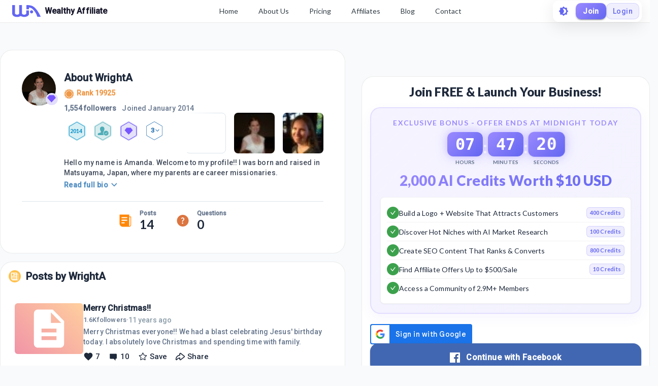

--- FILE ---
content_type: application/javascript
request_url: https://cdn5.wealthyaffiliate.com/app/guests/production/_next/static/chunks/9502-41cdac5eb29423050973.js
body_size: 2836
content:
"use strict";(self.webpackChunk_N_E=self.webpackChunk_N_E||[]).push([[9502],{4190:function(t,e,r){var o=r(7896),n=r(59740),a=r(2784),i=r(6277),c=r(79398),u=r(41262),l=r(15459),f=r(62339),d=r(27556),p=r(97580),v=r(39265),s=r(60364),h={left:"right",right:"left",top:"down",bottom:"up"};var Z={enter:v.x9.enteringScreen,exit:v.x9.leavingScreen},m=a.forwardRef((function(t,e){var r=t.anchor,l=void 0===r?"left":r,v=t.BackdropProps,m=t.children,g=t.classes,b=t.className,x=t.elevation,y=void 0===x?16:x,L=t.ModalProps,k=(L=void 0===L?{}:L).BackdropProps,E=(0,n.Z)(L,["BackdropProps"]),z=t.onClose,C=t.open,M=void 0!==C&&C,P=t.PaperProps,j=void 0===P?{}:P,N=t.SlideProps,T=t.TransitionComponent,w=void 0===T?f.Z:T,O=t.transitionDuration,S=void 0===O?Z:O,A=t.variant,B=void 0===A?"temporary":A,D=(0,n.Z)(t,["anchor","BackdropProps","children","classes","className","elevation","ModalProps","onClose","open","PaperProps","SlideProps","TransitionComponent","transitionDuration","variant"]),H=(0,s.Z)(),V=a.useRef(!1);a.useEffect((function(){V.current=!0}),[]);var R=function(t,e){return"rtl"===t.direction&&function(t){return-1!==["left","right"].indexOf(t)}(e)?h[e]:e}(H,l),_=a.createElement(d.Z,(0,o.Z)({elevation:"temporary"===B?y:0,square:!0},j,{className:(0,i.default)(g.paper,g["paperAnchor".concat((0,p.Z)(R))],j.className,"temporary"!==B&&g["paperAnchorDocked".concat((0,p.Z)(R))])}),m);if("permanent"===B)return a.createElement("div",(0,o.Z)({className:(0,i.default)(g.root,g.docked,b),ref:e},D),_);var I=a.createElement(w,(0,o.Z)({in:M,direction:h[R],timeout:S,appear:V.current},N),_);return"persistent"===B?a.createElement("div",(0,o.Z)({className:(0,i.default)(g.root,g.docked,b),ref:e},D),I):a.createElement(c.Z,(0,o.Z)({BackdropProps:(0,o.Z)({},v,k,{transitionDuration:S}),BackdropComponent:u.Z,className:(0,i.default)(g.root,g.modal,b),open:M,onClose:z,ref:e},D,E),I)}));e.ZP=(0,l.Z)((function(t){return{root:{},docked:{flex:"0 0 auto"},paper:{overflowY:"auto",display:"flex",flexDirection:"column",height:"100%",flex:"1 0 auto",zIndex:t.zIndex.drawer,WebkitOverflowScrolling:"touch",position:"fixed",top:0,outline:0},paperAnchorLeft:{left:0,right:"auto"},paperAnchorRight:{left:"auto",right:0},paperAnchorTop:{top:0,left:0,bottom:"auto",right:0,height:"auto",maxHeight:"100%"},paperAnchorBottom:{top:"auto",left:0,bottom:0,right:0,height:"auto",maxHeight:"100%"},paperAnchorDockedLeft:{borderRight:"1px solid ".concat(t.palette.divider)},paperAnchorDockedTop:{borderBottom:"1px solid ".concat(t.palette.divider)},paperAnchorDockedRight:{borderLeft:"1px solid ".concat(t.palette.divider)},paperAnchorDockedBottom:{borderTop:"1px solid ".concat(t.palette.divider)},modal:{}}}),{name:"MuiDrawer",flip:!1})(m)},4142:function(t,e,r){var o=r(14859),n=r(93291);e.Z=void 0;var a=n(r(2784)),i=(0,o(r(50175)).default)(a.createElement("path",{d:"M20 8.69V4h-4.69L12 .69 8.69 4H4v4.69L.69 12 4 15.31V20h4.69L12 23.31 15.31 20H20v-4.69L23.31 12 20 8.69zM12 18c-.89 0-1.74-.2-2.5-.55C11.56 16.5 13 14.42 13 12s-1.44-4.5-3.5-5.45C10.26 6.2 11.11 6 12 6c3.31 0 6 2.69 6 6s-2.69 6-6 6z"}),"Brightness4");e.Z=i},32388:function(t,e,r){var o=r(14859),n=r(93291);e.Z=void 0;var a=n(r(2784)),i=(0,o(r(50175)).default)(a.createElement("path",{d:"M20 8.69V4h-4.69L12 .69 8.69 4H4v4.69L.69 12 4 15.31V20h4.69L12 23.31 15.31 20H20v-4.69L23.31 12 20 8.69zM12 18c-3.31 0-6-2.69-6-6s2.69-6 6-6 6 2.69 6 6-2.69 6-6 6zm0-10c-2.21 0-4 1.79-4 4s1.79 4 4 4 4-1.79 4-4-1.79-4-4-4z"}),"Brightness7");e.Z=i},1423:function(t,e,r){var o=r(14859),n=r(93291);e.Z=void 0;var a=n(r(2784)),i=(0,o(r(50175)).default)(a.createElement("path",{d:"M20 6h-2.18c.11-.31.18-.65.18-1 0-1.66-1.34-3-3-3-1.05 0-1.96.54-2.5 1.35l-.5.67-.5-.68C10.96 2.54 10.05 2 9 2 7.34 2 6 3.34 6 5c0 .35.07.69.18 1H4c-1.11 0-1.99.89-1.99 2L2 19c0 1.11.89 2 2 2h16c1.11 0 2-.89 2-2V8c0-1.11-.89-2-2-2zm-5-2c.55 0 1 .45 1 1s-.45 1-1 1-1-.45-1-1 .45-1 1-1zM9 4c.55 0 1 .45 1 1s-.45 1-1 1-1-.45-1-1 .45-1 1-1zm11 15H4v-2h16v2zm0-5H4V8h5.08L7 10.83 8.62 12 11 8.76l1-1.36 1 1.36L15.38 12 17 10.83 14.92 8H20v6z"}),"CardGiftcard");e.Z=i},81556:function(t,e,r){var o=r(14859),n=r(93291);e.Z=void 0;var a=n(r(2784)),i=(0,o(r(50175)).default)(a.createElement("path",{d:"M12 2C6.48 2 2 6.48 2 12s4.48 10 10 10 10-4.48 10-10S17.52 2 12 2zm-2 15l-5-5 1.41-1.41L10 14.17l7.59-7.59L19 8l-9 9z"}),"CheckCircle");e.Z=i},87685:function(t,e,r){var o=r(14859),n=r(93291);e.Z=void 0;var a=n(r(2784)),i=(0,o(r(50175)).default)(a.createElement("path",{d:"M19 6.41L17.59 5 12 10.59 6.41 5 5 6.41 10.59 12 5 17.59 6.41 19 12 13.41 17.59 19 19 17.59 13.41 12z"}),"Close");e.Z=i},84905:function(t,e,r){var o=r(14859),n=r(93291);e.Z=void 0;var a=n(r(2784)),i=(0,o(r(50175)).default)(a.createElement("path",{d:"M12 8l-6 6 1.41 1.41L12 10.83l4.59 4.58L18 14z"}),"ExpandLess");e.Z=i},38016:function(t,e,r){var o=r(14859),n=r(93291);e.Z=void 0;var a=n(r(2784)),i=(0,o(r(50175)).default)(a.createElement("path",{d:"M16.59 8.59L12 13.17 7.41 8.59 6 10l6 6 6-6z"}),"ExpandMore");e.Z=i},187:function(t,e,r){var o=r(93221).Z.Symbol;e.Z=o},99001:function(t,e,r){r.d(e,{Z:function(){return p}});var o=r(187),n=Object.prototype,a=n.hasOwnProperty,i=n.toString,c=o.Z?o.Z.toStringTag:void 0;var u=function(t){var e=a.call(t,c),r=t[c];try{t[c]=void 0;var o=!0}catch(u){}var n=i.call(t);return o&&(e?t[c]=r:delete t[c]),n},l=Object.prototype.toString;var f=function(t){return l.call(t)},d=o.Z?o.Z.toStringTag:void 0;var p=function(t){return null==t?void 0===t?"[object Undefined]":"[object Null]":d&&d in Object(t)?u(t):f(t)}},78807:function(t,e,r){var o=r(37602),n=/^\s+/;e.Z=function(t){return t?t.slice(0,(0,o.Z)(t)+1).replace(n,""):t}},92168:function(t,e){var r="object"==typeof global&&global&&global.Object===Object&&global;e.Z=r},93221:function(t,e,r){var o=r(92168),n="object"==typeof self&&self&&self.Object===Object&&self,a=o.Z||n||Function("return this")();e.Z=a},37602:function(t,e){var r=/\s/;e.Z=function(t){for(var e=t.length;e--&&r.test(t.charAt(e)););return e}},92322:function(t,e,r){var o=r(93122),n=r(56068),a=r(64644),i=Math.max,c=Math.min;e.Z=function(t,e,r){var u,l,f,d,p,v,s=0,h=!1,Z=!1,m=!0;if("function"!=typeof t)throw new TypeError("Expected a function");function g(e){var r=u,o=l;return u=l=void 0,s=e,d=t.apply(o,r)}function b(t){return s=t,p=setTimeout(y,e),h?g(t):d}function x(t){var r=t-v;return void 0===v||r>=e||r<0||Z&&t-s>=f}function y(){var t=(0,n.Z)();if(x(t))return L(t);p=setTimeout(y,function(t){var r=e-(t-v);return Z?c(r,f-(t-s)):r}(t))}function L(t){return p=void 0,m&&u?g(t):(u=l=void 0,d)}function k(){var t=(0,n.Z)(),r=x(t);if(u=arguments,l=this,v=t,r){if(void 0===p)return b(v);if(Z)return clearTimeout(p),p=setTimeout(y,e),g(v)}return void 0===p&&(p=setTimeout(y,e)),d}return e=(0,a.Z)(e)||0,(0,o.Z)(r)&&(h=!!r.leading,f=(Z="maxWait"in r)?i((0,a.Z)(r.maxWait)||0,e):f,m="trailing"in r?!!r.trailing:m),k.cancel=function(){void 0!==p&&clearTimeout(p),s=0,u=v=l=p=void 0},k.flush=function(){return void 0===p?d:L((0,n.Z)())},k}},93122:function(t,e){e.Z=function(t){var e=typeof t;return null!=t&&("object"==e||"function"==e)}},43391:function(t,e){e.Z=function(t){return null!=t&&"object"==typeof t}},22758:function(t,e,r){var o=r(99001),n=r(43391);e.Z=function(t){return"symbol"==typeof t||(0,n.Z)(t)&&"[object Symbol]"==(0,o.Z)(t)}},56068:function(t,e,r){var o=r(93221);e.Z=function(){return o.Z.Date.now()}},64644:function(t,e,r){var o=r(78807),n=r(93122),a=r(22758),i=/^[-+]0x[0-9a-f]+$/i,c=/^0b[01]+$/i,u=/^0o[0-7]+$/i,l=parseInt;e.Z=function(t){if("number"==typeof t)return t;if((0,a.Z)(t))return NaN;if((0,n.Z)(t)){var e="function"==typeof t.valueOf?t.valueOf():t;t=(0,n.Z)(e)?e+"":e}if("string"!=typeof t)return 0===t?t:+t;t=(0,o.Z)(t);var r=c.test(t);return r||u.test(t)?l(t.slice(2),r?2:8):i.test(t)?NaN:+t}}}]);

--- FILE ---
content_type: image/svg+xml
request_url: https://my.wealthyaffiliate.com/_next/image?url=%2F_next%2Fstatic%2Fimage%2Fpublic%2Fguestimages%2Fuser_profile%2FQuestion.ca03d6e4aa56d9ec0e68c9c1f44f86b8.svg&w=32&q=75
body_size: 1055
content:
<svg width="25" height="25" viewBox="0 0 25 25" fill="none" xmlns="http://www.w3.org/2000/svg">
<path fill-rule="evenodd" clip-rule="evenodd" d="M12.5 24.5C19.1274 24.5 24.5 19.1274 24.5 12.5C24.5 5.87258 19.1274 0.5 12.5 0.5C5.87258 0.5 0.5 5.87258 0.5 12.5C0.5 19.1274 5.87258 24.5 12.5 24.5ZM12.3318 6.06098C11.9593 6.06098 11.613 6.0959 11.2928 6.16575C10.9727 6.2356 10.6758 6.33126 10.4022 6.45274C10.1287 6.57421 9.87402 6.71695 9.63827 6.88094C9.46147 7.00394 9.2953 7.13206 9.13978 7.2653L8.9878 7.40026L9.55533 8.33866C9.64846 8.52088 9.7998 8.61199 10.0093 8.61199C10.0967 8.61199 10.1956 8.57403 10.3062 8.4981C10.4168 8.42218 10.5521 8.33715 10.7122 8.243C10.8723 8.14886 11.0673 8.06382 11.2972 7.9879C11.5271 7.91198 11.808 7.87402 12.1397 7.87402C12.3668 7.87402 12.5778 7.90742 12.7728 7.97423C12.9677 8.04105 13.1351 8.13671 13.2748 8.26122C13.4145 8.38574 13.5236 8.53454 13.6022 8.70765C13.6808 8.88075 13.7201 9.07663 13.7201 9.29529C13.7201 9.62328 13.6561 9.90875 13.528 10.1517C13.3999 10.3947 13.2399 10.6118 13.0478 10.8031C12.9037 10.9466 12.7515 11.0824 12.591 11.2105L12.4279 11.3361C12.2067 11.5001 12 11.6686 11.808 11.8417C11.6159 12.0149 11.4558 12.2001 11.3278 12.3975C11.218 12.5667 11.1553 12.7616 11.1396 12.9821L11.1357 13.0945V13.1719L11.1378 13.2072L11.1444 13.2494L11.2928 14.7344H12.7684L12.9692 13.4042C12.9983 13.2099 13.0871 13.0353 13.2355 12.8804C13.3839 12.7255 13.56 12.5676 13.7637 12.4066L14.4098 11.8919C14.6369 11.7096 14.8479 11.494 15.0428 11.245C15.2378 10.996 15.3994 10.7029 15.5274 10.3658C15.6555 10.0287 15.7195 9.62936 15.7195 9.16774C15.7195 8.69398 15.638 8.26578 15.475 7.88313C15.3121 7.50047 15.0821 7.17401 14.7853 6.90372C14.4884 6.63343 14.1319 6.42541 13.7157 6.27963C13.2995 6.13386 12.8382 6.06098 12.3318 6.06098ZM11.9651 16.1967C11.7789 16.1967 11.6042 16.2331 11.4413 16.306C11.2783 16.3789 11.1371 16.4761 11.0178 16.5976C10.8985 16.719 10.8053 16.8648 10.7384 17.0349C10.6715 17.2049 10.638 17.3841 10.638 17.5724C10.638 17.7668 10.6715 17.9475 10.7384 18.1145C10.8053 18.2815 10.8985 18.4258 11.0178 18.5473C11.1371 18.6687 11.2783 18.7644 11.4413 18.8342C11.6042 18.9041 11.7789 18.939 11.9651 18.939C12.1456 18.939 12.3173 18.9041 12.4803 18.8342C12.6432 18.7644 12.7829 18.6687 12.8994 18.5473C13.0158 18.4258 13.1089 18.2815 13.1788 18.1145C13.2486 17.9475 13.2835 17.7668 13.2835 17.5724C13.2835 17.3841 13.2486 17.2049 13.1788 17.0349C13.1089 16.8648 13.0158 16.719 12.8994 16.5976C12.7829 16.4761 12.6432 16.3789 12.4803 16.306C12.3173 16.2331 12.1456 16.1967 11.9651 16.1967Z" fill="#DC7540"/>
</svg>


--- FILE ---
content_type: application/javascript
request_url: https://cdn5.wealthyaffiliate.com/app/guests/production/_next/static/chunks/4063.95038f3782334b6f7a50.js
body_size: 2312
content:
"use strict";(self.webpackChunk_N_E=self.webpackChunk_N_E||[]).push([[4063],{23523:function(e,t,o){var n=this&&this.__awaiter||function(e,t,o,n){return new(o||(o=Promise))((function(i,r){function c(e){try{s(n.next(e))}catch(t){r(t)}}function a(e){try{s(n.throw(e))}catch(t){r(t)}}function s(e){var t;e.done?i(e.value):(t=e.value,t instanceof o?t:new o((function(e){e(t)}))).then(c,a)}s((n=n.apply(e,t||[])).next())}))},i=this&&this.__rest||function(e,t){var o={};for(var n in e)Object.prototype.hasOwnProperty.call(e,n)&&t.indexOf(n)<0&&(o[n]=e[n]);if(null!=e&&"function"===typeof Object.getOwnPropertySymbols){var i=0;for(n=Object.getOwnPropertySymbols(e);i<n.length;i++)t.indexOf(n[i])<0&&Object.prototype.propertyIsEnumerable.call(e,n[i])&&(o[n[i]]=e[n[i]])}return o};Object.defineProperty(t,"__esModule",{value:!0}),t.FacebookLoginClient=t.SDK_SCRIPT_ELE_ID=void 0;const r=o(46541);t.SDK_SCRIPT_ELE_ID="facebook-jssdk",t.FacebookLoginClient={getFB:()=>window.FB?window.FB:(console.warn("FB not found"),null),getLoginStatus(e,t=!1){const o=this.getFB();o?o.getLoginStatus(e,t):e({status:"unknown"})},getProfile(e,t){var o;null===(o=this.getFB())||void 0===o||o.api("me",t,e)},init(e){var t;null===(t=this.getFB())||void 0===t||t.init(e)},clear(){window.FB=null;const e=document.getElementById(t.SDK_SCRIPT_ELE_ID);e&&e.remove()},isRedirected(e){var t,o;const n=(0,r.paramsToObject)(window.location.search);return(null!==(t=n.state===(null===e||void 0===e?void 0:e.state))&&void 0!==t?t:"facebookdirect")&&void 0!==n[null!==(o=null===e||void 0===e?void 0:e.response_type)&&void 0!==o?o:""]},loadSdk(e,o){return n(this,void 0,void 0,(function*(){yield(0,r.createScriptEle)(t.SDK_SCRIPT_ELE_ID,`https://connect.facebook.net/${e}/sdk${o?"/xfbml.customerchat":""}.js`)}))},redirectToDialog(e,t){var{ignoreSdkError:o}=t,n=i(t,["ignoreSdkError"]);window.location.href=`https://www.facebook.com/dialog/oauth${(0,r.objectToParams)(Object.assign(Object.assign({},e),n))}`},login(e,t){var o,{ignoreSdkError:n}=t,r=i(t,["ignoreSdkError"]);try{null===(o=this.getFB())||void 0===o||o.login(e,r)}catch(c){if(n)return;throw c}},logout(e){this.getLoginStatus((t=>{var o;"connected"===t.status?null===(o=this.getFB())||void 0===o||o.logout(e):e()}))}}},71280:function(e,t,o){var n=this&&this.__createBinding||(Object.create?function(e,t,o,n){void 0===n&&(n=o);var i=Object.getOwnPropertyDescriptor(t,o);i&&!("get"in i?!t.__esModule:i.writable||i.configurable)||(i={enumerable:!0,get:function(){return t[o]}}),Object.defineProperty(e,n,i)}:function(e,t,o,n){void 0===n&&(n=o),e[n]=t[o]}),i=this&&this.__setModuleDefault||(Object.create?function(e,t){Object.defineProperty(e,"default",{enumerable:!0,value:t})}:function(e,t){e.default=t}),r=this&&this.__importStar||function(e){if(e&&e.__esModule)return e;var t={};if(null!=e)for(var o in e)"default"!==o&&Object.prototype.hasOwnProperty.call(e,o)&&n(t,e,o);return i(t,e),t},c=this&&this.__awaiter||function(e,t,o,n){return new(o||(o=Promise))((function(i,r){function c(e){try{s(n.next(e))}catch(t){r(t)}}function a(e){try{s(n.throw(e))}catch(t){r(t)}}function s(e){var t;e.done?i(e.value):(t=e.value,t instanceof o?t:new o((function(e){e(t)}))).then(c,a)}s((n=n.apply(e,t||[])).next())}))};Object.defineProperty(t,"__esModule",{value:!0});const a=r(o(2784)),s=o(23523),u=o(46541);t.default=function(e){var t,o;const{appId:n,language:i="en_US",scope:r="public_profile, email",fields:l="name,email,picture",onSuccess:d,onFail:f,onProfileSuccess:p,className:b,style:g,children:_="Login with Facebook",render:v,autoLoad:O=!1,useRedirect:h=!1,useCustomerChat:y=!1}=e,j=Object.assign(Object.assign({version:"v16.0",xfbml:!1,cookie:!1,localStorage:!0},e.initParams),{appId:n}),w=Object.assign(Object.assign({redirect_uri:"undefined"!==typeof window?location.origin+location.pathname:"/",state:"facebookdirect",response_type:"code"},e.dialogParams),{client_id:n}),m=Object.assign(Object.assign({return_scopes:!1,ignoreSdkError:!1},e.loginOptions),{auth_nonce:"function"===typeof(null===(t=e.loginOptions)||void 0===t?void 0:t.auth_nonce)?e.loginOptions.auth_nonce():null===(o=e.loginOptions)||void 0===o?void 0:o.auth_nonce,scope:r});(0,a.useEffect)((()=>{P()}),[]);const P=()=>c(this,void 0,void 0,(function*(){yield s.FacebookLoginClient.loadSdk(i,y),window.fbAsyncInit=()=>{s.FacebookLoginClient.init(j);const e=s.FacebookLoginClient.isRedirected(w);!1===e&&O?S():!0===e&&h&&k()}})),k=()=>{s.FacebookLoginClient.login((e=>{e.authResponse?(d&&d(e.authResponse),p&&s.FacebookLoginClient.getProfile(p,{fields:l})):f&&f({status:"loginCancelled"})}),Object.assign(Object.assign({},m),{scope:r}))},S=()=>{(0,u.isFacebookApp)()||h?s.FacebookLoginClient.redirectToDialog(w,m):window.FB?k():f&&f({status:"facebookNotLoaded"})};return v?v({onClick:S,logout:s.FacebookLoginClient.logout}):a.default.createElement("button",{type:"button",onClick:S,className:b,style:g},_)}},84166:function(e,t){Object.defineProperty(t,"__esModule",{value:!0}),t.createScriptEle=void 0;t.createScriptEle=(e,t)=>new Promise((o=>{var n;const i=document.getElementsByTagName("script")[0];if(document.getElementById(e))return void o(void 0);const r=document.createElement("script");if(r.id=e,r.src=t,r.onload=o,i)null===(n=i.parentNode)||void 0===n||n.insertBefore(r,i);else{const e=document.body.childNodes;document.body.insertBefore(r,e.item(e.length-1))}}))},46541:function(e,t,o){var n=this&&this.__createBinding||(Object.create?function(e,t,o,n){void 0===n&&(n=o);var i=Object.getOwnPropertyDescriptor(t,o);i&&!("get"in i?!t.__esModule:i.writable||i.configurable)||(i={enumerable:!0,get:function(){return t[o]}}),Object.defineProperty(e,n,i)}:function(e,t,o,n){void 0===n&&(n=o),e[n]=t[o]}),i=this&&this.__exportStar||function(e,t){for(var o in e)"default"===o||Object.prototype.hasOwnProperty.call(t,o)||n(t,e,o)};Object.defineProperty(t,"__esModule",{value:!0}),i(o(84166),t),i(o(39741),t),i(o(8449),t)},39741:function(e,t){Object.defineProperty(t,"__esModule",{value:!0}),t.paramsToObject=t.objectToParams=t.isObject=void 0;t.isObject=e=>"[object Object]"===Object.prototype.toString.call(e);t.objectToParams=e=>(0,t.isObject)(e)&&0!==Object.keys(e).length?"?"+Object.keys(e).map((t=>`${t}=${encodeURIComponent(e[t])}`)).join("&"):"";t.paramsToObject=e=>(null===e||void 0===e?void 0:e.replace(/^\?/,"").split("&").reduce(((e,t)=>{if(!t)return e;const[o,n]=t.split("=");return Object.assign(Object.assign({},e),{[o]:decodeURIComponent(n)})}),{}))||{}},8449:function(e,t){Object.defineProperty(t,"__esModule",{value:!0}),t.isFacebookApp=void 0;t.isFacebookApp=()=>{if("undefined"===typeof window)return!1;const e=navigator.userAgent||navigator.vendor||window.opera;return e.indexOf("FBAN")>-1||e.indexOf("FBAV")>-1||e.indexOf("Instagram")>-1}},64063:function(e,t,o){var n=this&&this.__createBinding||(Object.create?function(e,t,o,n){void 0===n&&(n=o);var i=Object.getOwnPropertyDescriptor(t,o);i&&!("get"in i?!t.__esModule:i.writable||i.configurable)||(i={enumerable:!0,get:function(){return t[o]}}),Object.defineProperty(e,n,i)}:function(e,t,o,n){void 0===n&&(n=o),e[n]=t[o]}),i=this&&this.__exportStar||function(e,t){for(var o in e)"default"===o||Object.prototype.hasOwnProperty.call(t,o)||n(t,e,o)},r=this&&this.__importDefault||function(e){return e&&e.__esModule?e:{default:e}};Object.defineProperty(t,"__esModule",{value:!0});const c=r(o(71280));i(o(46541),t),i(o(59546),t),i(o(71280),t),i(o(23523),t),t.default=c.default},75678:function(e,t){Object.defineProperty(t,"__esModule",{value:!0})},59546:function(e,t,o){var n=this&&this.__createBinding||(Object.create?function(e,t,o,n){void 0===n&&(n=o);var i=Object.getOwnPropertyDescriptor(t,o);i&&!("get"in i?!t.__esModule:i.writable||i.configurable)||(i={enumerable:!0,get:function(){return t[o]}}),Object.defineProperty(e,n,i)}:function(e,t,o,n){void 0===n&&(n=o),e[n]=t[o]}),i=this&&this.__exportStar||function(e,t){for(var o in e)"default"===o||Object.prototype.hasOwnProperty.call(t,o)||n(t,e,o)};Object.defineProperty(t,"__esModule",{value:!0}),i(o(75678),t),i(o(89155),t),i(o(60133),t)},89155:function(e,t){Object.defineProperty(t,"__esModule",{value:!0})},60133:function(e,t){Object.defineProperty(t,"__esModule",{value:!0}),t.LoginStatus=void 0,function(e){e.Connected="connected",e.NotAuthorized="not_authorized",e.Unknown="unknown"}(t.LoginStatus||(t.LoginStatus={}))}}]);

--- FILE ---
content_type: image/svg+xml
request_url: https://my.wealthyaffiliate.com/_next/image?url=%2F_next%2Fstatic%2Fimage%2Fpublic%2Fguestimages%2Fuser_profile%2FPost.810f2fdeb51ac438cb9c948d81f99148.svg&w=32&q=75
body_size: 438
content:
<svg width="24" height="25" viewBox="0 0 24 25" fill="none" xmlns="http://www.w3.org/2000/svg">
<path fill-rule="evenodd" clip-rule="evenodd" d="M19.4211 0.5V4.17742H23.2368V20.7839C23.2368 22.7622 21.664 24.3806 19.6823 24.4937L19.4605 24.5H6.95128C3.46581 24.5 0.651628 21.7843 0.505927 18.4253L0.5 18.1516V0.5H19.4211ZM21.9737 5.55263H19.4474V23.2368L19.6359 23.2299C20.8777 23.1383 21.8699 22.149 21.966 20.9084L21.9737 20.7105V5.55263ZM9.97368 15.6579H4.92105C4.57224 15.6579 4.28947 15.9407 4.28947 16.2895V17.0912C4.28947 17.44 4.57224 17.7227 4.92105 17.7227H9.97368C10.3225 17.7227 10.6053 17.44 10.6053 17.0912V16.2895C10.6053 15.9407 10.3225 15.6579 9.97368 15.6579ZM15.0263 10.6053H4.92105C4.57224 10.6053 4.28947 10.888 4.28947 11.2368V12.0385C4.28947 12.3873 4.57224 12.6701 4.92105 12.6701H15.0263C15.3751 12.6701 15.6579 12.3873 15.6579 12.0385V11.2368C15.6579 10.888 15.3751 10.6053 15.0263 10.6053ZM15.0263 5.55263H4.92105C4.57224 5.55263 4.28947 5.8354 4.28947 6.18421V6.98589C4.28947 7.3347 4.57224 7.61747 4.92105 7.61747H15.0263C15.3751 7.61747 15.6579 7.3347 15.6579 6.98589V6.18421C15.6579 5.8354 15.3751 5.55263 15.0263 5.55263Z" fill="#FF8708"/>
</svg>
